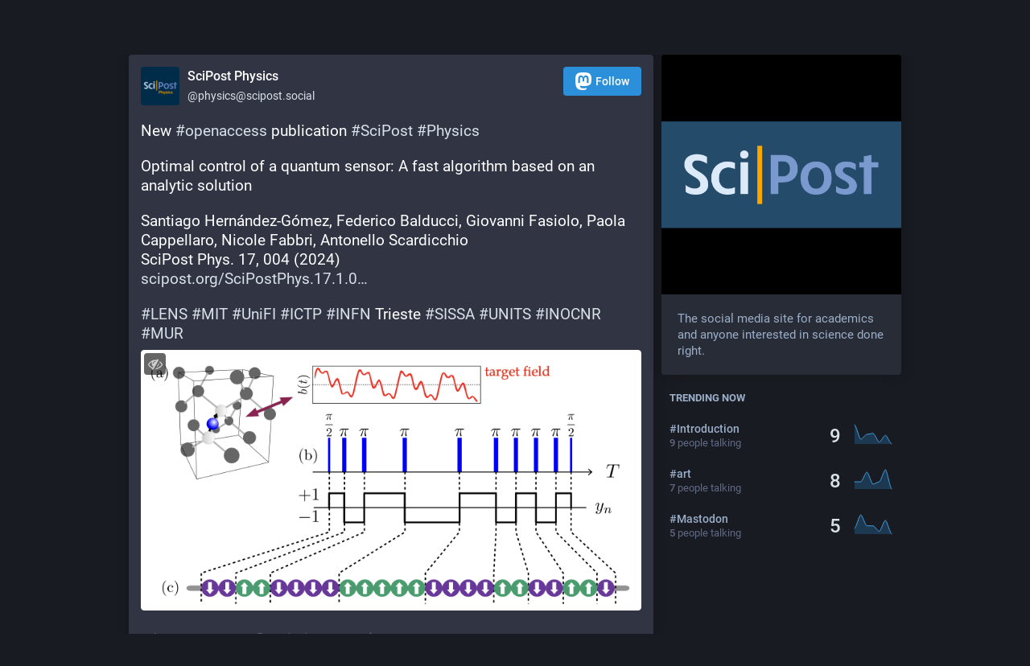

--- FILE ---
content_type: text/html; charset=utf-8
request_url: https://scipost.social/@physics/112728690975102450
body_size: 10270
content:
<!DOCTYPE html>
<html lang='en'>
<head>
<meta charset='utf-8'>
<meta content='width=device-width, initial-scale=1' name='viewport'>
<link href='/favicon.ico' rel='icon' type='image/x-icon'>
<link href='/apple-touch-icon.png' rel='apple-touch-icon' sizes='180x180'>
<link color='#2B90D9' href='/mask-icon.svg' rel='mask-icon'>
<link href='/manifest.json' rel='manifest'>
<meta content='/browserconfig.xml' name='msapplication-config'>
<meta content='#282c37' name='theme-color'>
<meta content='yes' name='apple-mobile-web-app-capable'>
<title>SciPost Physics: &quot;New #openaccess publication #SciPost #Physics

Op…&quot; - SciPost social</title>
<link rel="stylesheet" media="all" crossorigin="anonymous" href="/packs/css/common-fccd12a2.css" integrity="sha256-ROU6fKtt5XgIV1d0DWfD6EpjeER2/IprrCkoC5O9yWo=" />
<link rel="stylesheet" media="all" crossorigin="anonymous" href="/packs/css/default-92a42e5e.chunk.css" integrity="sha256-j8bm9IdsY466+cYdDp7H5lXV3byfc5qW8iXz/FifaU8=" />
<script src="/packs/js/common-d3e1b8a6e9139a7472bf.js" crossorigin="anonymous" integrity="sha256-+OCJa4H3MaK+g9TnrHA6FRI2UpdboNRAcx7qgrrgLO8="></script>
<script src="/packs/js/locale_en-0bf02491fce4f122e081.chunk.js" crossorigin="anonymous" integrity="sha256-sMrJ1YRNzKC7x3MaxB3uhnIQFGl+2IoaJcs81EKjDmU="></script>
<meta name="csrf-param" content="authenticity_token" />
<meta name="csrf-token" content="mAvwZvu68ha4r4uDzqCLGScF2U7aLwDsW6SQJ0J3t_RzHlLarJMbB3NYWx96ijb8Vf3_teAQU21hjZ3ShNF9KA" />
<meta content='BlV2jeqaFb/HxI4XEg+eYA==' name='style-nonce'>
<link rel="stylesheet" media="all" href="/inert.css" id="inert-style" />
<link href='https://scipost.social/api/oembed?format=json&amp;url=https%3A%2F%2Fscipost.social%2F%40physics%2F112728690975102450' rel='alternate' type='application/json+oembed'>
<link href='https://scipost.social/users/physics/statuses/112728690975102450' rel='alternate' type='application/activity+json'>
<meta content="SciPost social" property="og:site_name" />
<meta content="article" property="og:type" />
<meta content="SciPost Physics (@physics@scipost.social)" property="og:title" />
<meta content="https://scipost.social/@physics/112728690975102450" property="og:url" />
<meta content="2024-07-04T14:28:36Z" property="og:published_time" />
<meta content='Attached: 1 image

New #openaccess publication #SciPost #Physics

Optimal control of a quantum sensor: A fast algorithm based on an analytic solution

Santiago Hernández-Gómez, Federico Balducci, Giovanni Fasiolo, Paola Cappellaro, Nicole Fabbri, Antonello Scardicchio
SciPost Phys. 17, 004 (2024)
https://scipost.org/SciPostPhys.17.1.004

#LENS #MIT #UniFI #ICTP #INFN Trieste #SISSA #UNITS #INOCNR
#MUR' name='description'>
<meta content="Attached: 1 image

New #openaccess publication #SciPost #Physics

Optimal control of a quantum sensor: A fast algorithm based on an analytic solution

Santiago Hernández-Gómez, Federico Balducci, Giovanni Fasiolo, Paola Cappellaro, Nicole Fabbri, Antonello Scardicchio
SciPost Phys. 17, 004 (2024)
https://scipost.org/SciPostPhys.17.1.004

#LENS #MIT #UniFI #ICTP #INFN Trieste #SISSA #UNITS #INOCNR
#MUR" property="og:description" />

<meta content="https://scipost.social/system/media_attachments/files/112/728/675/324/392/287/original/533170430fa97b77.png" property="og:image" />
<meta content="image/png" property="og:image:type" />
<meta content="1578" property="og:image:width" />
<meta content="822" property="og:image:height" />
<meta content="summary_large_image" property="twitter:card" />

<script id="initial-state" type="application/json">{"meta":{"streaming_api_base_url":"wss://scipost.social","access_token":null,"locale":"en","domain":"scipost.social","title":"SciPost social","admin":null,"search_enabled":false,"repository":"mastodon/mastodon","source_url":"https://github.com/mastodon/mastodon","version":"3.5.10","invites_enabled":false,"limited_federation_mode":false,"mascot":"/system/site_uploads/files/000/000/003/original/Logo-SciPost-1.png","profile_directory":true,"trends":true,"auto_play_gif":false,"display_media":"default","reduce_motion":false,"use_blurhash":true,"crop_images":true},"compose":{"text":""},"accounts":{},"media_attachments":{"accept_content_types":[".jpg",".jpeg",".png",".gif",".webm",".mp4",".m4v",".mov",".ogg",".oga",".mp3",".wav",".flac",".opus",".aac",".m4a",".3gp",".wma","image/jpeg","image/png","image/gif","video/webm","video/mp4","video/quicktime","video/ogg","audio/wave","audio/wav","audio/x-wav","audio/x-pn-wave","audio/ogg","audio/vorbis","audio/mpeg","audio/mp3","audio/webm","audio/flac","audio/aac","audio/m4a","audio/x-m4a","audio/mp4","audio/3gpp","video/x-ms-asf"]},"settings":{"known_fediverse":true},"languages":[["aa","Afar","Afaraf"],["ab","Abkhaz","аҧсуа бызшәа"],["ae","Avestan","avesta"],["af","Afrikaans","Afrikaans"],["ak","Akan","Akan"],["am","Amharic","አማርኛ"],["an","Aragonese","aragonés"],["ar","Arabic","اللغة العربية"],["as","Assamese","অসমীয়া"],["av","Avaric","авар мацӀ"],["ay","Aymara","aymar aru"],["az","Azerbaijani","azərbaycan dili"],["ba","Bashkir","башҡорт теле"],["be","Belarusian","беларуская мова"],["bg","Bulgarian","български език"],["bh","Bihari","भोजपुरी"],["bi","Bislama","Bislama"],["bm","Bambara","bamanankan"],["bn","Bengali","বাংলা"],["bo","Tibetan","བོད་ཡིག"],["br","Breton","brezhoneg"],["bs","Bosnian","bosanski jezik"],["ca","Catalan","Català"],["ce","Chechen","нохчийн мотт"],["ch","Chamorro","Chamoru"],["co","Corsican","corsu"],["cr","Cree","ᓀᐦᐃᔭᐍᐏᐣ"],["cs","Czech","čeština"],["cu","Old Church Slavonic","ѩзыкъ словѣньскъ"],["cv","Chuvash","чӑваш чӗлхи"],["cy","Welsh","Cymraeg"],["da","Danish","dansk"],["de","German","Deutsch"],["dv","Divehi","Dhivehi"],["dz","Dzongkha","རྫོང་ཁ"],["ee","Ewe","Eʋegbe"],["el","Greek","Ελληνικά"],["en","English","English"],["eo","Esperanto","Esperanto"],["es","Spanish","Español"],["et","Estonian","eesti"],["eu","Basque","euskara"],["fa","Persian","فارسی"],["ff","Fula","Fulfulde"],["fi","Finnish","suomi"],["fj","Fijian","Vakaviti"],["fo","Faroese","føroyskt"],["fr","French","Français"],["fy","Western Frisian","Frysk"],["ga","Irish","Gaeilge"],["gd","Scottish Gaelic","Gàidhlig"],["gl","Galician","galego"],["gu","Gujarati","ગુજરાતી"],["gv","Manx","Gaelg"],["ha","Hausa","هَوُسَ"],["he","Hebrew","עברית"],["hi","Hindi","हिन्दी"],["ho","Hiri Motu","Hiri Motu"],["hr","Croatian","Hrvatski"],["ht","Haitian","Kreyòl ayisyen"],["hu","Hungarian","magyar"],["hy","Armenian","Հայերեն"],["hz","Herero","Otjiherero"],["ia","Interlingua","Interlingua"],["id","Indonesian","Bahasa Indonesia"],["ie","Interlingue","Interlingue"],["ig","Igbo","Asụsụ Igbo"],["ii","Nuosu","ꆈꌠ꒿ Nuosuhxop"],["ik","Inupiaq","Iñupiaq"],["io","Ido","Ido"],["is","Icelandic","Íslenska"],["it","Italian","Italiano"],["iu","Inuktitut","ᐃᓄᒃᑎᑐᑦ"],["ja","Japanese","日本語"],["jv","Javanese","basa Jawa"],["ka","Georgian","ქართული"],["kg","Kongo","Kikongo"],["ki","Kikuyu","Gĩkũyũ"],["kj","Kwanyama","Kuanyama"],["kk","Kazakh","қазақ тілі"],["kl","Kalaallisut","kalaallisut"],["km","Khmer","ខេមរភាសា"],["kn","Kannada","ಕನ್ನಡ"],["ko","Korean","한국어"],["kr","Kanuri","Kanuri"],["ks","Kashmiri","कश्मीरी"],["ku","Kurmanji (Kurdish)","Kurmancî"],["kv","Komi","коми кыв"],["kw","Cornish","Kernewek"],["ky","Kyrgyz","Кыргызча"],["la","Latin","latine"],["lb","Luxembourgish","Lëtzebuergesch"],["lg","Ganda","Luganda"],["li","Limburgish","Limburgs"],["ln","Lingala","Lingála"],["lo","Lao","ພາສາ"],["lt","Lithuanian","lietuvių kalba"],["lu","Luba-Katanga","Tshiluba"],["lv","Latvian","latviešu valoda"],["mg","Malagasy","fiteny malagasy"],["mh","Marshallese","Kajin M̧ajeļ"],["mi","Māori","te reo Māori"],["mk","Macedonian","македонски јазик"],["ml","Malayalam","മലയാളം"],["mn","Mongolian","Монгол хэл"],["mr","Marathi","मराठी"],["ms","Malay","Bahasa Melayu"],["mt","Maltese","Malti"],["my","Burmese","ဗမာစာ"],["na","Nauru","Ekakairũ Naoero"],["nb","Norwegian Bokmål","Norsk bokmål"],["nd","Northern Ndebele","isiNdebele"],["ne","Nepali","नेपाली"],["ng","Ndonga","Owambo"],["nl","Dutch","Nederlands"],["nn","Norwegian Nynorsk","Norsk Nynorsk"],["no","Norwegian","Norsk"],["nr","Southern Ndebele","isiNdebele"],["nv","Navajo","Diné bizaad"],["ny","Chichewa","chiCheŵa"],["oc","Occitan","occitan"],["oj","Ojibwe","ᐊᓂᔑᓈᐯᒧᐎᓐ"],["om","Oromo","Afaan Oromoo"],["or","Oriya","ଓଡ଼ିଆ"],["os","Ossetian","ирон æвзаг"],["pa","Panjabi","ਪੰਜਾਬੀ"],["pi","Pāli","पाऴि"],["pl","Polish","Polski"],["ps","Pashto","پښتو"],["pt","Portuguese","Português"],["qu","Quechua","Runa Simi"],["rm","Romansh","rumantsch grischun"],["rn","Kirundi","Ikirundi"],["ro","Romanian","Română"],["ru","Russian","Русский"],["rw","Kinyarwanda","Ikinyarwanda"],["sa","Sanskrit","संस्कृतम्"],["sc","Sardinian","sardu"],["sd","Sindhi","सिन्धी"],["se","Northern Sami","Davvisámegiella"],["sg","Sango","yângâ tî sängö"],["si","Sinhala","සිංහල"],["sk","Slovak","slovenčina"],["sl","Slovenian","slovenščina"],["sn","Shona","chiShona"],["so","Somali","Soomaaliga"],["sq","Albanian","Shqip"],["sr","Serbian","српски језик"],["ss","Swati","SiSwati"],["st","Southern Sotho","Sesotho"],["su","Sundanese","Basa Sunda"],["sv","Swedish","Svenska"],["sw","Swahili","Kiswahili"],["ta","Tamil","தமிழ்"],["te","Telugu","తెలుగు"],["tg","Tajik","тоҷикӣ"],["th","Thai","ไทย"],["ti","Tigrinya","ትግርኛ"],["tk","Turkmen","Türkmen"],["tl","Tagalog","Wikang Tagalog"],["tn","Tswana","Setswana"],["to","Tonga","faka Tonga"],["tr","Turkish","Türkçe"],["ts","Tsonga","Xitsonga"],["tt","Tatar","татар теле"],["tw","Twi","Twi"],["ty","Tahitian","Reo Tahiti"],["ug","Uyghur","ئۇيغۇرچە‎"],["uk","Ukrainian","Українська"],["ur","Urdu","اردو"],["uz","Uzbek","Ўзбек"],["ve","Venda","Tshivenḓa"],["vi","Vietnamese","Tiếng Việt"],["vo","Volapük","Volapük"],["wa","Walloon","walon"],["wo","Wolof","Wollof"],["xh","Xhosa","isiXhosa"],["yi","Yiddish","ייִדיש"],["yo","Yoruba","Yorùbá"],["za","Zhuang","Saɯ cueŋƅ"],["zh","Chinese","中文"],["zu","Zulu","isiZulu"],["ast","Asturian","Asturianu"],["ckb","Sorani (Kurdish)","سۆرانی"],["kab","Kabyle","Taqbaylit"],["kmr","Kurmanji (Kurdish)","Kurmancî"],["zgh","Standard Moroccan Tamazight","ⵜⴰⵎⴰⵣⵉⵖⵜ"]],"push_subscription":null}</script>
<script src="/packs/js/public-51380df373245b333fc9.chunk.js" crossorigin="anonymous" integrity="sha256-7csuSPvH5QlRnlu1J0tc6gmbo+JuLxciYLr3bQG80s0="></script>

</head>
<body class='with-modals theme-default no-reduce-motion'>
<div class='public-layout'>
<div class='container'>
<nav class='header'>
<div class='nav-left'>
<a class="brand" href="https://scipost.social/"><svg viewBox="0 0 713.35878 175.8678"><use xlink:href="#mastodon-svg-logo-full" /></svg>
</a><a class="nav-link optional" href="/explore">Profile directory</a>
<a class="nav-link optional" href="/about/more">About</a>
<a class="nav-link optional" href="https://joinmastodon.org/apps">Mobile apps</a>
</div>
<div class='nav-center'></div>
<div class='nav-right'>
<a class="webapp-btn nav-link nav-button" href="/auth/sign_in">Log in</a>
<a class="webapp-btn nav-link nav-button" href="/auth/sign_up">Sign up</a>
</div>
</nav>
</div>
<div class='container'><div class='grid'>
<div class='column-0'>
<div class='activity-stream h-entry'>
<div class='entry entry-center'>
<div class='detailed-status detailed-status--flex detailed-status-public'>
<div class='p-author h-card'>
<a class="detailed-status__display-name u-url" rel="noopener" href="https://scipost.social/@physics"><div class='detailed-status__display-avatar'>
<img alt="" class="account__avatar u-photo" src="/system/accounts/avatars/108/220/324/943/573/397/original/2b97c9c417f46f7b.jpg" />
</div>
<span class='display-name'>
<bdi>
<strong class='display-name__html p-name emojify'>SciPost Physics</strong>
</bdi>
<span class='display-name__account'>
@physics@scipost.social

</span>
</span>
</a></div>
<a class="button logo-button modal-button" target="_new" href="/users/physics/remote_follow"><svg viewBox="0 0 216.4144 232.00976"><use xlink:href="#mastodon-svg-logo" /></svg>Follow</a>
<div class='status__content emojify'><div class='e-content'>
<p>New <a href="https://scipost.social/tags/openaccess" class="mention hashtag" rel="tag">#<span>openaccess</span></a> publication <a href="https://scipost.social/tags/SciPost" class="mention hashtag" rel="tag">#<span>SciPost</span></a> <a href="https://scipost.social/tags/Physics" class="mention hashtag" rel="tag">#<span>Physics</span></a></p><p>Optimal control of a quantum sensor: A fast algorithm based on an analytic solution</p><p>Santiago Hernández-Gómez, Federico Balducci, Giovanni Fasiolo, Paola Cappellaro, Nicole Fabbri, Antonello Scardicchio<br />SciPost Phys. 17, 004 (2024)<br /><a href="https://scipost.org/SciPostPhys.17.1.004" target="_blank" rel="nofollow noopener noreferrer"><span class="invisible">https://</span><span class="ellipsis">scipost.org/SciPostPhys.17.1.0</span><span class="invisible">04</span></a></p><p><a href="https://scipost.social/tags/LENS" class="mention hashtag" rel="tag">#<span>LENS</span></a> <a href="https://scipost.social/tags/MIT" class="mention hashtag" rel="tag">#<span>MIT</span></a> <a href="https://scipost.social/tags/UniFI" class="mention hashtag" rel="tag">#<span>UniFI</span></a> <a href="https://scipost.social/tags/ICTP" class="mention hashtag" rel="tag">#<span>ICTP</span></a> <a href="https://scipost.social/tags/INFN" class="mention hashtag" rel="tag">#<span>INFN</span></a> Trieste <a href="https://scipost.social/tags/SISSA" class="mention hashtag" rel="tag">#<span>SISSA</span></a> <a href="https://scipost.social/tags/UNITS" class="mention hashtag" rel="tag">#<span>UNITS</span></a> <a href="https://scipost.social/tags/INOCNR" class="mention hashtag" rel="tag">#<span>INOCNR</span></a><br /><a href="https://scipost.social/tags/MUR" class="mention hashtag" rel="tag">#<span>MUR</span></a></p>
</div></div>
<div data-component="MediaGallery" data-props="{&quot;sensitive&quot;:false,&quot;autoplay&quot;:null,&quot;media&quot;:[{&quot;id&quot;:&quot;112728675324392287&quot;,&quot;type&quot;:&quot;image&quot;,&quot;url&quot;:&quot;https://scipost.social/system/media_attachments/files/112/728/675/324/392/287/original/533170430fa97b77.png&quot;,&quot;preview_url&quot;:&quot;https://scipost.social/system/media_attachments/files/112/728/675/324/392/287/small/533170430fa97b77.png&quot;,&quot;remote_url&quot;:null,&quot;preview_remote_url&quot;:null,&quot;text_url&quot;:null,&quot;meta&quot;:{&quot;original&quot;:{&quot;width&quot;:1578,&quot;height&quot;:822,&quot;size&quot;:&quot;1578x822&quot;,&quot;aspect&quot;:1.9197080291970803},&quot;small&quot;:{&quot;width&quot;:554,&quot;height&quot;:289,&quot;size&quot;:&quot;554x289&quot;,&quot;aspect&quot;:1.9169550173010381}},&quot;description&quot;:null,&quot;blurhash&quot;:&quot;U9S6MfbD-;oM^lD%I.RjI9M|R.t6~Vt8o#WA&quot;}],&quot;height&quot;:380,&quot;standalone&quot;:true}"><div class='attachment-list'>
<div class='attachment-list__icon'>
<i class="fa fa-link"></i>
</div>
<ul class='attachment-list__list'>
<li>
<a href="/system/media_attachments/files/112/728/675/324/392/287/original/533170430fa97b77.png">533170430fa97b77.png</a>
</li>
</ul>
</div>
</div>
<div class='detailed-status__meta'>
<data class='dt-published' value='2024-07-04T14:28:36+00:00'></data>
<a class="detailed-status__datetime u-url u-uid" rel="noopener noreferrer" href="https://scipost.social/@physics/112728690975102450"><time class='formatted' datetime='2024-07-04T14:28:36Z' title='Jul 04, 2024, 14:28'>Jul 04, 2024, 14:28</time>
</a>·
<span class='detailed-status__visibility-icon'>
<i title="Public" class="fa fa-globe"></i>
</span>
·
<strong class='detailed-status__application'>Web</strong>
·
<a class="modal-button detailed-status__link" href="/interact/112728690975102450?type=reply"><i class="fa fa-reply"></i>
<span class='detailed-status__reblogs'>0</span> 
</a>·
<a class="modal-button detailed-status__link" href="/interact/112728690975102450?type=reblog"><i class="fa fa-retweet"></i><span class='detailed-status__reblogs'>0</span> 
</a>·
<a class="modal-button detailed-status__link" href="/interact/112728690975102450?type=favourite"><i class="fa fa-star"></i><span class='detailed-status__favorites'>1</span> 
</a></div>
</div>

</div>
<div class='entry entry-center'>
<a class="load-more load-gap" href="/auth/sign_in"><i class="fa fa-comments"></i>
Sign in to participate in the conversation
</a></div>

</div>
</div>
<div class='column-1'>
<div class='hero-widget'>
<div class='hero-widget__img'>
<img alt="SciPost social" src="/system/site_uploads/files/000/000/002/original/Logo-SciPost-1.png" />
</div>
<div class='hero-widget__text'>
<p>The social media site for academics and anyone interested in science done right.</p>
</div>
</div>
<div class='endorsements-widget trends-widget'>
<h4 class='emojify'>Trending now</h4>
<div data-component="Hashtag" data-props="{&quot;hashtag&quot;:{&quot;name&quot;:&quot;Introduction&quot;,&quot;url&quot;:&quot;https://scipost.social/tags/Introduction&quot;,&quot;history&quot;:[{&quot;day&quot;:&quot;1769817600&quot;,&quot;accounts&quot;:&quot;0&quot;,&quot;uses&quot;:&quot;0&quot;},{&quot;day&quot;:&quot;1769731200&quot;,&quot;accounts&quot;:&quot;9&quot;,&quot;uses&quot;:&quot;9&quot;},{&quot;day&quot;:&quot;1769644800&quot;,&quot;accounts&quot;:&quot;2&quot;,&quot;uses&quot;:&quot;2&quot;},{&quot;day&quot;:&quot;1769558400&quot;,&quot;accounts&quot;:&quot;9&quot;,&quot;uses&quot;:&quot;11&quot;},{&quot;day&quot;:&quot;1769472000&quot;,&quot;accounts&quot;:&quot;10&quot;,&quot;uses&quot;:&quot;10&quot;},{&quot;day&quot;:&quot;1769385600&quot;,&quot;accounts&quot;:&quot;5&quot;,&quot;uses&quot;:&quot;5&quot;},{&quot;day&quot;:&quot;1769299200&quot;,&quot;accounts&quot;:&quot;18&quot;,&quot;uses&quot;:&quot;20&quot;}]}}"></div>
<div data-component="Hashtag" data-props="{&quot;hashtag&quot;:{&quot;name&quot;:&quot;art&quot;,&quot;url&quot;:&quot;https://scipost.social/tags/art&quot;,&quot;history&quot;:[{&quot;day&quot;:&quot;1769817600&quot;,&quot;accounts&quot;:&quot;0&quot;,&quot;uses&quot;:&quot;0&quot;},{&quot;day&quot;:&quot;1769731200&quot;,&quot;accounts&quot;:&quot;7&quot;,&quot;uses&quot;:&quot;8&quot;},{&quot;day&quot;:&quot;1769644800&quot;,&quot;accounts&quot;:&quot;3&quot;,&quot;uses&quot;:&quot;3&quot;},{&quot;day&quot;:&quot;1769558400&quot;,&quot;accounts&quot;:&quot;2&quot;,&quot;uses&quot;:&quot;2&quot;},{&quot;day&quot;:&quot;1769472000&quot;,&quot;accounts&quot;:&quot;7&quot;,&quot;uses&quot;:&quot;7&quot;},{&quot;day&quot;:&quot;1769385600&quot;,&quot;accounts&quot;:&quot;3&quot;,&quot;uses&quot;:&quot;3&quot;},{&quot;day&quot;:&quot;1769299200&quot;,&quot;accounts&quot;:&quot;3&quot;,&quot;uses&quot;:&quot;3&quot;}]}}"></div>
<div data-component="Hashtag" data-props="{&quot;hashtag&quot;:{&quot;name&quot;:&quot;Mastodon&quot;,&quot;url&quot;:&quot;https://scipost.social/tags/Mastodon&quot;,&quot;history&quot;:[{&quot;day&quot;:&quot;1769817600&quot;,&quot;accounts&quot;:&quot;0&quot;,&quot;uses&quot;:&quot;0&quot;},{&quot;day&quot;:&quot;1769731200&quot;,&quot;accounts&quot;:&quot;5&quot;,&quot;uses&quot;:&quot;5&quot;},{&quot;day&quot;:&quot;1769644800&quot;,&quot;accounts&quot;:&quot;1&quot;,&quot;uses&quot;:&quot;1&quot;},{&quot;day&quot;:&quot;1769558400&quot;,&quot;accounts&quot;:&quot;3&quot;,&quot;uses&quot;:&quot;3&quot;},{&quot;day&quot;:&quot;1769472000&quot;,&quot;accounts&quot;:&quot;3&quot;,&quot;uses&quot;:&quot;3&quot;},{&quot;day&quot;:&quot;1769385600&quot;,&quot;accounts&quot;:&quot;7&quot;,&quot;uses&quot;:&quot;7&quot;},{&quot;day&quot;:&quot;1769299200&quot;,&quot;accounts&quot;:&quot;2&quot;,&quot;uses&quot;:&quot;2&quot;}]}}"></div>
</div>

</div>
</div>
</div>
<div class='container'>
<div class='footer'>
<div class='grid'>
<div class='column-0'>
<h4>Resources</h4>
<ul>
<li><a href="/terms">Terms of service</a></li>
<li><a href="/terms">Privacy policy</a></li>
</ul>
</div>
<div class='column-1'>
<h4>Developers</h4>
<ul>
<li><a href="https://docs.joinmastodon.org/">Documentation</a></li>
<li><a href="https://docs.joinmastodon.org/client/intro/">API</a></li>
</ul>
</div>
<div class='column-2'>
<h4><a href="https://joinmastodon.org/">What is Mastodon?</a></h4>
<a class="brand" href="https://scipost.social/"><svg viewBox="0 0 216.4144 232.00976"><use xlink:href="#mastodon-svg-logo" /></svg></a>
</div>
<div class='column-3'>
<h4>scipost.social</h4>
<ul>
<li><a href="/about/more">About</a></li>
<li>v3.5.10</li>
</ul>
</div>
<div class='column-4'>
<h4>More…</h4>
<ul>
<li><a href="https://github.com/mastodon/mastodon">Source code</a></li>
<li><a href="https://joinmastodon.org/apps">Mobile apps</a></li>
</ul>
</div>
</div>
<div class='legal-xs'>
<a href="https://github.com/mastodon/mastodon">v3.5.10</a>
·
<a href="/terms">Privacy policy</a>
</div>
</div>
</div>
</div>

<div class='logo-resources'>
<svg xmlns="http://www.w3.org/2000/svg"><symbol id="mastodon-svg-logo" viewBox="0 0 216.4144 232.00976"><path d="M107.86523 0C78.203984.2425 49.672422 3.4535937 33.044922 11.089844c0 0-32.97656262 14.752031-32.97656262 65.082031 0 11.525-.224375 25.306175.140625 39.919925 1.19750002 49.22 9.02375002 97.72843 54.53124962 109.77343 20.9825 5.55375 38.99711 6.71547 53.505856 5.91797 26.31125-1.45875 41.08203-9.38867 41.08203-9.38867l-.86914-19.08984s-18.80171 5.92758-39.91796 5.20508c-20.921254-.7175-43.006879-2.25516-46.390629-27.94141-.3125-2.25625-.46875-4.66938-.46875-7.20313 0 0 20.536953 5.0204 46.564449 6.21289 15.915.73001 30.8393-.93343 45.99805-2.74218 29.07-3.47125 54.38125-21.3818 57.5625-37.74805 5.0125-25.78125 4.59961-62.916015 4.59961-62.916015 0-50.33-32.97461-65.082031-32.97461-65.082031C166.80539 3.4535938 138.255.2425 108.59375 0h-.72852zM74.296875 39.326172c12.355 0 21.710234 4.749297 27.896485 14.248047l6.01367 10.080078 6.01563-10.080078c6.185-9.49875 15.54023-14.248047 27.89648-14.248047 10.6775 0 19.28156 3.753672 25.85156 11.076172 6.36875 7.3225 9.53907 17.218828 9.53907 29.673828v60.941408h-24.14454V81.869141c0-12.46875-5.24453-18.798829-15.73828-18.798829-11.6025 0-17.41797 7.508516-17.41797 22.353516v32.375002H96.207031V85.423828c0-14.845-5.815468-22.353515-17.417969-22.353516-10.49375 0-15.740234 6.330079-15.740234 18.798829v59.148439H38.904297V80.076172c0-12.455 3.171016-22.351328 9.541015-29.673828 6.568751-7.3225 15.172813-11.076172 25.851563-11.076172z" /></symbol></svg>

<svg xmlns="http://www.w3.org/2000/svg"><symbol id="mastodon-svg-logo-full" viewBox="0 0 713.35878 175.8678"><path d="M160.55476 105.43125c-2.4125 12.40625-21.5975 25.9825-43.63375 28.61375-11.49125 1.3725-22.80375 2.63125-34.8675 2.07875-19.73-.90375-35.2975-4.71-35.2975-4.71 0 1.92125.11875 3.75.355 5.46 2.565 19.47 19.3075 20.6375 35.16625 21.18125 16.00625.5475 30.2575-3.9475 30.2575-3.9475l.65875 14.4725s-11.19625 6.01125-31.14 7.11625c-10.99875.605-24.65375-.27625-40.56-4.485C6.99851 162.08 1.06601 125.31.15851 88-.11899 76.9225.05226 66.47625.05226 57.74125c0-38.1525 24.99625-49.335 24.99625-49.335C37.65226 2.6175 59.27976.18375 81.76351 0h.5525c22.48375.18375 44.125 2.6175 56.72875 8.40625 0 0 24.99625 11.1825 24.99625 49.335 0 0 .3125 28.1475-3.48625 47.69" fill="#3088d4"/><path d="M34.65751 48.494c0-5.55375 4.5025-10.055 10.055-10.055 5.55375 0 10.055 4.50125 10.055 10.055 0 5.5525-4.50125 10.055-10.055 10.055-5.5525 0-10.055-4.5025-10.055-10.055M178.86476 60.69975v46.195h-18.30125v-44.8375c0-9.4525-3.9775-14.24875-11.9325-14.24875-8.79375 0-13.2025 5.69125-13.2025 16.94375V89.2935h-18.19375V64.75225c0-11.2525-4.40875-16.94375-13.2025-16.94375-7.955 0-11.9325 4.79625-11.9325 14.24875v44.8375H73.79851v-46.195c0-9.44125 2.40375-16.94375 7.2325-22.495 4.98-5.55 11.50125-8.395 19.595-8.395 9.36625 0 16.45875 3.59875 21.14625 10.79875l4.56 7.6425 4.55875-7.6425c4.68875-7.2 11.78-10.79875 21.1475-10.79875 8.09375 0 14.61375 2.845 19.59375 8.395 4.82875 5.55125 7.2325 13.05375 7.2325 22.495M241.91276 83.663625c3.77625-3.99 5.595-9.015 5.595-15.075 0-6.06-1.81875-11.085-5.595-14.9275-3.63625-3.99125-8.25375-5.91125-13.84875-5.91125-5.59625 0-10.2125 1.92-13.84875 5.91125-3.6375 3.8425-5.45625 8.8675-5.45625 14.9275 0 6.06 1.81875 11.085 5.45625 15.075 3.63625 3.8425 8.2525 5.76375 13.84875 5.76375 5.595 0 10.2125-1.92125 13.84875-5.76375m5.595-52.025h18.04625v73.9h-18.04625v-8.72125c-5.455 7.2425-13.01 10.79-22.80125 10.79-9.3725 0-17.34625-3.695-24.06125-11.23375-6.57375-7.5375-9.93125-16.84875-9.93125-27.785 0-10.78875 3.3575-20.10125 9.93125-27.63875 6.715-7.5375 14.68875-11.38 24.06125-11.38 9.79125 0 17.34625 3.5475 22.80125 10.78875v-8.72zM326.26951 67.258625c5.315 3.99 7.97375 9.60625 7.83375 16.7 0 7.53875-2.65875 13.45-8.11375 17.58875-5.45625 3.99125-12.03 6.06-20.00375 6.06-14.40875 0-24.20125-5.9125-29.3775-17.58875l15.66875-9.31c2.0975 6.35375 6.71375 9.60625 13.70875 9.60625 6.43375 0 9.6525-2.07 9.6525-6.35625 0-3.10375-4.1975-5.91125-12.73-8.1275-3.21875-.8875-5.87625-1.77375-7.97375-2.51375-2.9375-1.18125-5.455-2.5125-7.55375-4.1375-5.17625-3.99-7.83375-9.3125-7.83375-16.11 0-7.2425 2.5175-13.00625 7.55375-17.145 5.17625-4.28625 11.47-6.355 19.025-6.355 12.03 0 20.84375 5.1725 26.5775 15.66625l-15.38625 8.8675c-2.23875-5.02375-6.015-7.53625-11.19125-7.53625-5.45625 0-8.11375 2.06875-8.11375 6.05875 0 3.10375 4.19625 5.91125 12.73 8.12875 6.575 1.4775 11.75 3.695 15.5275 6.50375M383.626635 49.966125h-15.8075v30.7425c0 3.695 1.4 5.91125 4.0575 6.945 1.95875.74 5.875.8875 11.75.59125v17.29375c-12.16875 1.4775-20.9825.295-26.15875-3.69625-5.175-3.8425-7.69375-10.93625-7.69375-21.13375v-30.7425h-12.17v-18.3275h12.17v-14.9275l18.045-5.76375v20.69125h15.8075v18.3275zM441.124885 83.2205c3.6375-3.84375 5.455-8.72125 5.455-14.6325 0-5.91125-1.8175-10.78875-5.455-14.63125-3.6375-3.84375-8.11375-5.76375-13.57-5.76375-5.455 0-9.93125 1.92-13.56875 5.76375-3.4975 3.99-5.31625 8.8675-5.31625 14.63125 0 5.765 1.81875 10.6425 5.31625 14.6325 3.6375 3.8425 8.11375 5.76375 13.56875 5.76375 5.45625 0 9.9325-1.92125 13.57-5.76375m-39.86875 13.15375c-7.13375-7.5375-10.63125-16.70125-10.63125-27.78625 0-10.9375 3.4975-20.1 10.63125-27.6375 7.13375-7.5375 15.9475-11.38 26.29875-11.38 10.3525 0 19.165 3.8425 26.3 11.38 7.135 7.5375 10.77125 16.84875 10.77125 27.6375 0 10.9375-3.63625 20.24875-10.77125 27.78625-7.135 7.53875-15.8075 11.2325-26.3 11.2325-10.49125 0-19.165-3.69375-26.29875-11.2325M524.92126 83.663625c3.6375-3.99 5.455-9.015 5.455-15.075 0-6.06-1.8175-11.085-5.455-14.9275-3.63625-3.99125-8.25375-5.91125-13.84875-5.91125-5.59625 0-10.2125 1.92-13.98875 5.91125-3.63625 3.8425-5.45625 8.8675-5.45625 14.9275 0 6.06 1.82 11.085 5.45625 15.075 3.77625 3.8425 8.5325 5.76375 13.98875 5.76375 5.595 0 10.2125-1.92125 13.84875-5.76375m5.455-81.585h18.04625v103.46h-18.04625v-8.72125c-5.315 7.2425-12.87 10.79-22.66125 10.79-9.3725 0-17.485-3.695-24.2-11.23375-6.575-7.5375-9.9325-16.84875-9.9325-27.785 0-10.78875 3.3575-20.10125 9.9325-27.63875 6.715-7.5375 14.8275-11.38 24.2-11.38 9.79125 0 17.34625 3.5475 22.66125 10.78875v-38.28zM611.79626 83.2205c3.63625-3.84375 5.455-8.72125 5.455-14.6325 0-5.91125-1.81875-10.78875-5.455-14.63125-3.6375-3.84375-8.11375-5.76375-13.57-5.76375-5.455 0-9.9325 1.92-13.56875 5.76375-3.49875 3.99-5.31625 8.8675-5.31625 14.63125 0 5.765 1.8175 10.6425 5.31625 14.6325 3.63625 3.8425 8.11375 5.76375 13.56875 5.76375 5.45625 0 9.9325-1.92125 13.57-5.76375m-39.86875 13.15375c-7.135-7.5375-10.63125-16.70125-10.63125-27.78625 0-10.9375 3.49625-20.1 10.63125-27.6375 7.135-7.5375 15.9475-11.38 26.29875-11.38 10.3525 0 19.165 3.8425 26.3 11.38 7.135 7.5375 10.77125 16.84875 10.77125 27.6375 0 10.9375-3.63625 20.24875-10.77125 27.78625-7.135 7.53875-15.8075 11.2325-26.3 11.2325-10.49125 0-19.16375-3.69375-26.29875-11.2325M713.35876 60.163875v45.37375h-18.04625v-43.00875c0-4.8775-1.25875-8.5725-3.77625-11.38-2.37875-2.5125-5.73625-3.84375-10.0725-3.84375-10.2125 0-15.3875 6.06-15.3875 18.3275v39.905h-18.04625v-73.89875h18.04625v8.27625c4.33625-6.94625 11.19-10.345 20.84375-10.345 7.69375 0 13.98875 2.66 18.885 8.12875 5.035 5.46875 7.55375 12.85875 7.55375 22.465"/></symbol></svg>

</div>
</body>
</html>



--- FILE ---
content_type: application/javascript
request_url: https://scipost.social/packs/js/public-51380df373245b333fc9.chunk.js
body_size: 4383
content:
(window.webpackJsonp=window.webpackJsonp||[]).push([[139],{666:function(e,t,o){(function(o){var n,r,a;"undefined"!=typeof window&&window,r=[],void 0===(a="function"==typeof(n=function(){return function e(t,o){"use strict";var n=Object.create(e.prototype),r=0,a=0,i=0,s=0,l=[],c=!0,d=window.requestAnimationFrame||window.webkitRequestAnimationFrame||window.mozRequestAnimationFrame||window.msRequestAnimationFrame||window.oRequestAnimationFrame||function(e){return setTimeout(e,1e3/60)},u=null,m=!1;try{var p=Object.defineProperty({},"passive",{get:function(){m=!0}});window.addEventListener("testPassive",null,p),window.removeEventListener("testPassive",null,p)}catch(e){}var f=window.cancelAnimationFrame||window.mozCancelAnimationFrame||clearTimeout,w=window.transformProp||function(){var e=document.createElement("div");if(null===e.style.transform){var t=["Webkit","Moz","ms"];for(var o in t)if(void 0!==e.style[t[o]+"Transform"])return t[o]+"Transform"}return"transform"}();function g(){if(3===n.options.breakpoints.length&&Array.isArray(n.options.breakpoints)){var e,t=!0,o=!0;if(n.options.breakpoints.forEach((function(n){"number"!=typeof n&&(o=!1),null!==e&&n<e&&(t=!1),e=n})),t&&o)return}n.options.breakpoints=[576,768,1201],console.warn("Rellax: You must pass an array of 3 numbers in ascending order to the breakpoints option. Defaults reverted")}n.options={speed:-2,verticalSpeed:null,horizontalSpeed:null,breakpoints:[576,768,1201],center:!1,wrapper:null,relativeToWrapper:!1,round:!0,vertical:!0,horizontal:!1,verticalScrollAxis:"y",horizontalScrollAxis:"x",callback:function(){}},o&&Object.keys(o).forEach((function(e){n.options[e]=o[e]})),o&&o.breakpoints&&g(),t||(t=".rellax");var v="string"==typeof t?document.querySelectorAll(t):[t];if(v.length>0){if(n.elems=v,n.options.wrapper&&!n.options.wrapper.nodeType){var h=document.querySelector(n.options.wrapper);if(!h)return void console.warn("Rellax: The wrapper you're trying to use doesn't exist.");n.options.wrapper=h}var x,y=function(e){var t=n.options.breakpoints;return e<t[0]?"xs":e>=t[0]&&e<t[1]?"sm":e>=t[1]&&e<t[2]?"md":"lg"},b=function(){for(var e=0;e<n.elems.length;e++){var t=A(n.elems[e]);l.push(t)}},_=function e(){for(var t=0;t<l.length;t++)n.elems[t].style.cssText=l[t].style;l=[],a=window.innerHeight,s=window.innerWidth,x=y(s),S(),b(),z(),c&&(window.addEventListener("resize",e),c=!1,T())},A=function(e){var t,o=e.getAttribute("data-rellax-percentage"),r=e.getAttribute("data-rellax-speed"),i=e.getAttribute("data-rellax-xs-speed"),l=e.getAttribute("data-rellax-mobile-speed"),c=e.getAttribute("data-rellax-tablet-speed"),d=e.getAttribute("data-rellax-desktop-speed"),u=e.getAttribute("data-rellax-vertical-speed"),m=e.getAttribute("data-rellax-horizontal-speed"),p=e.getAttribute("data-rellax-vertical-scroll-axis"),f=e.getAttribute("data-rellax-horizontal-scroll-axis"),w=e.getAttribute("data-rellax-zindex")||0,g=e.getAttribute("data-rellax-min"),v=e.getAttribute("data-rellax-max"),h=e.getAttribute("data-rellax-min-x"),y=e.getAttribute("data-rellax-max-x"),b=e.getAttribute("data-rellax-min-y"),_=e.getAttribute("data-rellax-max-y"),A=!0;i||l||c||d?t={xs:i,sm:l,md:c,lg:d}:A=!1;var S=n.options.wrapper?n.options.wrapper.scrollTop:window.pageYOffset||document.documentElement.scrollTop||document.body.scrollTop;n.options.relativeToWrapper&&(S=(window.pageYOffset||document.documentElement.scrollTop||document.body.scrollTop)-n.options.wrapper.offsetTop);var L=n.options.vertical&&(o||n.options.center)?S:0,T=n.options.horizontal&&(o||n.options.center)?n.options.wrapper?n.options.wrapper.scrollLeft:window.pageXOffset||document.documentElement.scrollLeft||document.body.scrollLeft:0,z=L+e.getBoundingClientRect().top,k=e.clientHeight||e.offsetHeight||e.scrollHeight,O=T+e.getBoundingClientRect().left,q=e.clientWidth||e.offsetWidth||e.scrollWidth,C=o||(L-z+a)/(k+a),Y=o||(T-O+s)/(q+s);n.options.center&&(Y=.5,C=.5);var R=A&&null!==t[x]?Number(t[x]):r||n.options.speed,j=u||n.options.verticalSpeed,N=m||n.options.horizontalSpeed,X=p||n.options.verticalScrollAxis,H=f||n.options.horizontalScrollAxis,M=E(Y,C,R,j,N),D=e.style.cssText,F="",B=/transform\s*:/i.exec(D);if(B){var I=B.index,P=D.slice(I),W=P.indexOf(";");F=W?" "+P.slice(11,W).replace(/\s/g,""):" "+P.slice(11).replace(/\s/g,"")}return{baseX:M.x,baseY:M.y,top:z,left:O,height:k,width:q,speed:R,verticalSpeed:j,horizontalSpeed:N,verticalScrollAxis:X,horizontalScrollAxis:H,style:D,transform:F,zindex:w,min:g,max:v,minX:h,maxX:y,minY:b,maxY:_}},S=function(){var e=r,t=i;if(r=n.options.wrapper?n.options.wrapper.scrollTop:(document.documentElement||document.body.parentNode||document.body).scrollTop||window.pageYOffset,i=n.options.wrapper?n.options.wrapper.scrollLeft:(document.documentElement||document.body.parentNode||document.body).scrollLeft||window.pageXOffset,n.options.relativeToWrapper){var o=(document.documentElement||document.body.parentNode||document.body).scrollTop||window.pageYOffset;r=o-n.options.wrapper.offsetTop}return!(e==r||!n.options.vertical)||!(t==i||!n.options.horizontal)},E=function(e,t,o,r,a){var i={},s=(a||o)*(100*(1-e)),l=(r||o)*(100*(1-t));return i.x=n.options.round?Math.round(s):Math.round(100*s)/100,i.y=n.options.round?Math.round(l):Math.round(100*l)/100,i},L=function e(){window.removeEventListener("resize",e),window.removeEventListener("orientationchange",e),(n.options.wrapper?n.options.wrapper:window).removeEventListener("scroll",e),(n.options.wrapper?n.options.wrapper:document).removeEventListener("touchmove",e),u=d(T)},T=function e(){S()&&!1===c?(z(),u=d(e)):(u=null,window.addEventListener("resize",L),window.addEventListener("orientationchange",L),(n.options.wrapper?n.options.wrapper:window).addEventListener("scroll",L,!!m&&{passive:!0}),(n.options.wrapper?n.options.wrapper:document).addEventListener("touchmove",L,!!m&&{passive:!0}))},z=function(){for(var e,t=0;t<n.elems.length;t++){var o=l[t].verticalScrollAxis.toLowerCase(),c=l[t].horizontalScrollAxis.toLowerCase(),d=-1!=o.indexOf("x")?r:0,u=-1!=o.indexOf("y")?r:0,m=-1!=c.indexOf("x")?i:0,p=(u+(-1!=c.indexOf("y")?i:0)-l[t].top+a)/(l[t].height+a),f=(d+m-l[t].left+s)/(l[t].width+s),g=(e=E(f,p,l[t].speed,l[t].verticalSpeed,l[t].horizontalSpeed)).y-l[t].baseY,v=e.x-l[t].baseX;null!==l[t].min&&(n.options.vertical&&!n.options.horizontal&&(g=g<=l[t].min?l[t].min:g),n.options.horizontal&&!n.options.vertical&&(v=v<=l[t].min?l[t].min:v)),null!=l[t].minY&&(g=g<=l[t].minY?l[t].minY:g),null!=l[t].minX&&(v=v<=l[t].minX?l[t].minX:v),null!==l[t].max&&(n.options.vertical&&!n.options.horizontal&&(g=g>=l[t].max?l[t].max:g),n.options.horizontal&&!n.options.vertical&&(v=v>=l[t].max?l[t].max:v)),null!=l[t].maxY&&(g=g>=l[t].maxY?l[t].maxY:g),null!=l[t].maxX&&(v=v>=l[t].maxX?l[t].maxX:v);var h=l[t].zindex,x="translate3d("+(n.options.horizontal?v:"0")+"px,"+(n.options.vertical?g:"0")+"px,"+h+"px) "+l[t].transform;n.elems[t].style[w]=x}n.options.callback(e)};return n.destroy=function(){for(var e=0;e<n.elems.length;e++)n.elems[e].style.cssText=l[e].style;c||(window.removeEventListener("resize",_),c=!0),f(u),u=null},_(),n.refresh=_,n}console.warn("Rellax: The elements you're trying to select don't exist.")}})?n.apply(t,r):n)||(e.exports=a)}).call(this,o(122))},758:function(e,t,o){"use strict";o.r(t);var n=o(0),r=o(14),a=(o(99),o(77)),i=o.n(a),s=o(82),l=o(47),c=o(83);Object(c.a)(),window.addEventListener("message",(function(e){var t=e.data||{};window.parent&&"setHeight"===t.type&&Object(l.default)((function(){window.parent.postMessage({type:"setHeight",id:t.id,height:document.getElementsByTagName("html")[0].scrollHeight},"*")}))})),Object(s.a)().then((function(){var e=o(69).default,t=o(62).timeAgoString,a=o(54).delegate,s=o(49).default,c=(0,o(6).getLocale)().messages,d=(o(1),o(29)),u=o(666),m=o(197).createBrowserHistory,p=function(){var e=m(),t=document.querySelectorAll(".public-layout .detailed-status"),o=e.location;1!==t.length||o.state&&o.state.scrolledToDetailedStatus||(t[0].scrollIntoView(),e.replace(o.pathname,Object(r.a)({},o.state,{scrolledToDetailedStatus:!0})))},f=function(e){return function(t){var o=t.target;o.src=o.getAttribute(e)}};Object(l.default)((function(){var r=document.documentElement.lang,i=new Intl.DateTimeFormat(r,{year:"numeric",month:"long",day:"numeric",hour:"numeric",minute:"numeric"});[].forEach.call(document.querySelectorAll(".emojify"),(function(e){e.innerHTML=s(e.innerHTML)})),[].forEach.call(document.querySelectorAll("time.formatted"),(function(e){var t=new Date(e.getAttribute("datetime")),o=i.format(t);e.title=o,e.textContent=o})),[].forEach.call(document.querySelectorAll("time.time-ago"),(function(o){var n=new Date(o.getAttribute("datetime")),a=new Date;o.title=i.format(n),o.textContent=t({formatMessage:function(t,o){var n=t.id,a=t.defaultMessage;return new e(c[n]||a,r).format(o)},formatDate:function(e,t){return new Intl.DateTimeFormat(r,t).format(e)}},n,a,a.getFullYear(),o.getAttribute("datetime").includes("T"))}));var l=document.querySelectorAll("[data-component]");l.length>0?o.e(11).then(o.bind(null,1061)).then((function(e){var t=e.default;[].forEach.call(l,(function(e){[].forEach.call(e.children,(function(t){e.removeChild(t)}))}));var o=document.createElement("div");d.render(Object(n.a)(t,{locale:r,components:l}),o),document.body.appendChild(o),p()})).catch((function(e){console.error(e),p()})):p(),document.querySelectorAll(".parallax").length>0&&new u(".parallax",{speed:-1}),a(document,"#registration_user_password_confirmation,#registration_user_password","input",(function(){var t=document.getElementById("registration_user_password"),o=document.getElementById("registration_user_password_confirmation");o.value&&o.value.length>t.maxLength?o.setCustomValidity(new e(c["password_confirmation.exceeds_maxlength"]||"Password confirmation exceeds the maximum password length",r).format()):t.value&&t.value!==o.value?o.setCustomValidity(new e(c["password_confirmation.mismatching"]||"Password confirmation does not match",r).format()):o.setCustomValidity("")})),a(document,"#user_password,#user_password_confirmation","input",(function(){var t=document.getElementById("user_password"),o=document.getElementById("user_password_confirmation");o&&(o.value&&o.value.length>t.maxLength?o.setCustomValidity(new e(c["password_confirmation.exceeds_maxlength"]||"Password confirmation exceeds the maximum password length",r).format()):t.value&&t.value!==o.value?o.setCustomValidity(new e(c["password_confirmation.mismatching"]||"Password confirmation does not match",r).format()):o.setCustomValidity(""))})),a(document,".custom-emoji","mouseover",f("data-original")),a(document,".custom-emoji","mouseout",f("data-static")),a(document,".status__content__spoiler-link","click",(function(){var t=this.parentNode.parentNode;return"expanded"===t.dataset.spoiler?(t.dataset.spoiler="folded",this.textContent=new e(c["status.show_more"]||"Show more",r).format()):(t.dataset.spoiler="expanded",this.textContent=new e(c["status.show_less"]||"Show less",r).format()),!1})),[].forEach.call(document.querySelectorAll(".status__content__spoiler-link"),(function(t){var o="expanded"===t.parentNode.parentNode.dataset.spoiler?c["status.show_less"]||"Show less":c["status.show_more"]||"Show more";t.textContent=new e(o,r).format()}))})),a(document,".webapp-btn","click",(function(e){var t=e.target;return 0!==e.button||(window.location.href=t.href,!1)})),a(document,".modal-button","click",(function(e){var t;e.preventDefault(),t="A"!==e.target.nodeName?e.target.parentNode.href:e.target.href,window.open(t,"mastodon-intent","width=445,height=600,resizable=no,menubar=no,status=no,scrollbars=yes")})),a(document,"#account_display_name","input",(function(e){var t=e.target,o=document.querySelector(".card .display-name strong");o&&(t.value?o.innerHTML=s(i()(t.value)):o.textContent=t.dataset.default)})),a(document,"#account_avatar","change",(function(e){var t=e.target,o=document.querySelector(".card .avatar img"),n=(t.files||[])[0],r=n?URL.createObjectURL(n):o.dataset.originalSrc;o.src=r}));var w=function(e){return function(t){var o=t.target,n=o.getAttribute(e);"true"!==o.getAttribute("data-autoplay")&&o.src!==n&&(o.src=n)}};a(document,"img#profile_page_avatar","mouseover",w("data-original")),a(document,"img#profile_page_avatar","mouseout",w("data-static")),a(document,"#account_header","change",(function(e){var t=e.target,o=document.querySelector(".card .card__img img"),n=(t.files||[])[0],r=n?URL.createObjectURL(n):o.dataset.originalSrc;o.src=r})),a(document,"#account_locked","change",(function(e){var t=e.target,o=document.querySelector(".card .display-name i");o&&(t.checked?delete o.dataset.hidden:o.dataset.hidden="true")})),a(document,".input-copy input","click",(function(e){var t=e.target;t.focus(),t.select(),t.setSelectionRange(0,t.value.length)})),a(document,".input-copy button","click",(function(e){var t=e.target,o=t.parentNode.querySelector(".input-copy__wrapper input"),n=o.readonly;o.readonly=!1,o.focus(),o.select(),o.setSelectionRange(0,o.value.length);try{document.execCommand("copy")&&(o.blur(),t.parentNode.classList.add("copied"),setTimeout((function(){t.parentNode.classList.remove("copied")}),700))}catch(e){console.error(e)}o.readonly=n})),a(document,".sidebar__toggle__icon","click",(function(){document.querySelector(".sidebar ul").classList.toggle("visible")})),a(document,"#registration_new_user,#new_user","submit",(function(){["user_website","user_confirm_password","registration_user_website","registration_user_confirm_password"].forEach((function(e){var t=document.getElementById(e);t&&(t.value="")}))}))})).then((function(){return/KAIOS/.test(navigator.userAgent)?o.e(9).then(o.bind(null,1062)).then((function(e){e.register()})):Promise.resolve()})).catch((function(e){console.error(e)}))}},[[758,0]]]);
//# sourceMappingURL=public-51380df373245b333fc9.chunk.js.map

--- FILE ---
content_type: application/javascript
request_url: https://scipost.social/packs/js/containers/media_container-a4cace7022378e974ccc.chunk.js
body_size: 1046
content:
(window.webpackJsonp=window.webpackJsonp||[]).push([[11],{1061:function(e,t,a){"use strict";a.r(t),a.d(t,"default",(function(){return M}));var o=a(0),n=a(14),i=a(31),l=a(5),d=a(1),s=a.n(d),c=a(29),r=a.n(c),u=a(3),m=a(4),p=a(6),h=a(290),b=a(177),g=a(273),O=a(207),f=a(318),j=a(316),v=a(39),C=a(144),y=a(75),k=["media","card","poll","hashtag"],S=Object(p.getLocale)(),w=S.localeData,x=S.messages;Object(u.e)(w);var J={MediaGallery:b.default,Video:v.default,Card:C.a,Poll:g.a,Hashtag:O.a,Audio:y.default},M=function(e){function t(){for(var t,a=arguments.length,o=new Array(a),n=0;n<a;n++)o[n]=arguments[n];return(t=e.call.apply(e,[this].concat(o))||this).state={media:null,index:null,time:null,backgroundColor:null,options:null},t.handleOpenMedia=function(e,a){document.body.classList.add("with-modals--active"),document.documentElement.style.marginRight=Object(h.a)()+"px",t.setState({media:e,index:a})},t.handleOpenVideo=function(e){var a=t.props.components,o=JSON.parse(a[e.componentIndex].getAttribute("data-props")).media,n=Object(m.fromJS)(o);document.body.classList.add("with-modals--active"),document.documentElement.style.marginRight=Object(h.a)()+"px",t.setState({media:n,options:e})},t.handleCloseMedia=function(){document.body.classList.remove("with-modals--active"),document.documentElement.style.marginRight=0,t.setState({media:null,index:null,time:null,backgroundColor:null,options:null})},t.setBackgroundColor=function(e){t.setState({backgroundColor:e})},t}return Object(l.a)(t,e),t.prototype.render=function(){var e,t,a,l=this,c=this.props,p=c.locale,h=c.components;return Object(o.a)(u.d,{locale:p,messages:x},void 0,Object(o.a)(d.Fragment,{},void 0,[].map.call(h,(function(e,t){var a=e.getAttribute("data-component"),o=J[a],d=JSON.parse(e.getAttribute("data-props")),c=d.media,u=d.card,p=d.poll,h=d.hashtag,b=Object(i.a)(d,k);return Object.assign(b,Object(n.a)({},c?{media:Object(m.fromJS)(c)}:{},u?{card:Object(m.fromJS)(u)}:{},p?{poll:Object(m.fromJS)(p)}:{},h?{hashtag:Object(m.fromJS)(h)}:{},"Video"===a?{componentIndex:t,onOpenVideo:l.handleOpenVideo}:{onOpenMedia:l.handleOpenMedia})),r.a.createPortal(s.a.createElement(o,Object(n.a)({},b,{key:"media-"+t})),e)})),Object(o.a)(f.a,{backgroundColor:this.state.backgroundColor,onClose:this.handleCloseMedia},void 0,this.state.media&&Object(o.a)(j.a,{media:this.state.media,index:this.state.index||0,currentTime:null==(e=this.state.options)?void 0:e.startTime,autoPlay:null==(t=this.state.options)?void 0:t.autoPlay,volume:null==(a=this.state.options)?void 0:a.defaultVolume,onClose:this.handleCloseMedia,onChangeBackgroundColor:this.setBackgroundColor}))))},t}(d.PureComponent)}}]);
//# sourceMappingURL=media_container-a4cace7022378e974ccc.chunk.js.map

--- FILE ---
content_type: application/javascript
request_url: https://scipost.social/packs/js/locale_en-0bf02491fce4f122e081.chunk.js
body_size: 8481
content:
(window.webpackJsonp=window.webpackJsonp||[]).push([[62],{368:function(e){e.exports=JSON.parse('{"account.account_note_header":"Note","account.add_or_remove_from_list":"Add or Remove from lists","account.badges.bot":"Bot","account.badges.group":"Group","account.block":"Block @{name}","account.block_domain":"Block domain {domain}","account.blocked":"Blocked","account.browse_more_on_origin_server":"Browse more on the original profile","account.cancel_follow_request":"Cancel follow request","account.direct":"Direct message @{name}","account.disable_notifications":"Stop notifying me when @{name} posts","account.domain_blocked":"Domain blocked","account.edit_profile":"Edit profile","account.enable_notifications":"Notify me when @{name} posts","account.endorse":"Feature on profile","account.follow":"Follow","account.followers":"Followers","account.followers.empty":"No one follows this user yet.","account.followers_counter":"{count, plural, one {{counter} Follower} other {{counter} Followers}}","account.following":"Following","account.following_counter":"{count, plural, one {{counter} Following} other {{counter} Following}}","account.follows.empty":"This user doesn\'t follow anyone yet.","account.follows_you":"Follows you","account.hide_reblogs":"Hide boosts from @{name}","account.joined":"Joined {date}","account.link_verified_on":"Ownership of this link was checked on {date}","account.locked_info":"This account privacy status is set to locked. The owner manually reviews who can follow them.","account.media":"Media","account.mention":"Mention @{name}","account.moved_to":"{name} has moved to:","account.mute":"Mute @{name}","account.mute_notifications":"Mute notifications from @{name}","account.muted":"Muted","account.posts":"Posts","account.posts_with_replies":"Posts and replies","account.report":"Report @{name}","account.requested":"Awaiting approval. Click to cancel follow request","account.share":"Share @{name}\'s profile","account.show_reblogs":"Show boosts from @{name}","account.statuses_counter":"{count, plural, one {{counter} Post} other {{counter} Posts}}","account.unblock":"Unblock @{name}","account.unblock_domain":"Unblock domain {domain}","account.unblock_short":"Unblock","account.unendorse":"Don\'t feature on profile","account.unfollow":"Unfollow","account.unmute":"Unmute @{name}","account.unmute_notifications":"Unmute notifications from @{name}","account.unmute_short":"Unmute","account_note.placeholder":"Click to add note","admin.dashboard.daily_retention":"User retention rate by day after sign-up","admin.dashboard.monthly_retention":"User retention rate by month after sign-up","admin.dashboard.retention.average":"Average","admin.dashboard.retention.cohort":"Sign-up month","admin.dashboard.retention.cohort_size":"New users","alert.rate_limited.message":"Please retry after {retry_time, time, medium}.","alert.rate_limited.title":"Rate limited","alert.unexpected.message":"An unexpected error occurred.","alert.unexpected.title":"Oops!","announcement.announcement":"Announcement","attachments_list.unprocessed":"(unprocessed)","autosuggest_hashtag.per_week":"{count} per week","boost_modal.combo":"You can press {combo} to skip this next time","bundle_column_error.body":"Something went wrong while loading this component.","bundle_column_error.retry":"Try again","bundle_column_error.title":"Network error","bundle_modal_error.close":"Close","bundle_modal_error.message":"Something went wrong while loading this component.","bundle_modal_error.retry":"Try again","column.blocks":"Blocked users","column.bookmarks":"Bookmarks","column.community":"Local timeline","column.direct":"Direct messages","column.directory":"Browse profiles","column.domain_blocks":"Blocked domains","column.favourites":"Favourites","column.follow_requests":"Follow requests","column.home":"Home","column.lists":"Lists","column.mutes":"Muted users","column.notifications":"Notifications","column.pins":"Pinned posts","column.public":"Federated timeline","column_back_button.label":"Back","column_header.hide_settings":"Hide settings","column_header.moveLeft_settings":"Move column to the left","column_header.moveRight_settings":"Move column to the right","column_header.pin":"Pin","column_header.show_settings":"Show settings","column_header.unpin":"Unpin","column_subheading.settings":"Settings","community.column_settings.local_only":"Local only","community.column_settings.media_only":"Media Only","community.column_settings.remote_only":"Remote only","compose_form.direct_message_warning":"This post will only be sent to the mentioned users.","compose_form.direct_message_warning_learn_more":"Learn more","compose_form.hashtag_warning":"This post won\'t be listed under any hashtag as it is unlisted. Only public posts can be searched by hashtag.","compose_form.lock_disclaimer":"Your account is not {locked}. Anyone can follow you to view your follower-only posts.","compose_form.lock_disclaimer.lock":"locked","compose_form.placeholder":"What\'s on your mind?","compose_form.poll.add_option":"Add a choice","compose_form.poll.duration":"Poll duration","compose_form.poll.option_placeholder":"Choice {number}","compose_form.poll.remove_option":"Remove this choice","compose_form.poll.switch_to_multiple":"Change poll to allow multiple choices","compose_form.poll.switch_to_single":"Change poll to allow for a single choice","compose_form.publish":"Toot","compose_form.publish_loud":"{publish}!","compose_form.save_changes":"Save changes","compose_form.sensitive.hide":"{count, plural, one {Mark media as sensitive} other {Mark media as sensitive}}","compose_form.sensitive.marked":"{count, plural, one {Media is marked as sensitive} other {Media is marked as sensitive}}","compose_form.sensitive.unmarked":"{count, plural, one {Media is not marked as sensitive} other {Media is not marked as sensitive}}","compose_form.spoiler.marked":"Remove content warning","compose_form.spoiler.unmarked":"Add content warning","compose_form.spoiler_placeholder":"Write your warning here","confirmation_modal.cancel":"Cancel","confirmations.block.block_and_report":"Block & Report","confirmations.block.confirm":"Block","confirmations.block.message":"Are you sure you want to block {name}?","confirmations.delete.confirm":"Delete","confirmations.delete.message":"Are you sure you want to delete this post?","confirmations.delete_list.confirm":"Delete","confirmations.delete_list.message":"Are you sure you want to permanently delete this list?","confirmations.discard_edit_media.confirm":"Discard","confirmations.discard_edit_media.message":"You have unsaved changes to the media description or preview, discard them anyway?","confirmations.domain_block.confirm":"Block entire domain","confirmations.domain_block.message":"Are you really, really sure you want to block the entire {domain}? In most cases a few targeted blocks or mutes are sufficient and preferable. You will not see content from that domain in any public timelines or your notifications. Your followers from that domain will be removed.","confirmations.logout.confirm":"Log out","confirmations.logout.message":"Are you sure you want to log out?","confirmations.mute.confirm":"Mute","confirmations.mute.explanation":"This will hide posts from them and posts mentioning them, but it will still allow them to see your posts and follow you.","confirmations.mute.message":"Are you sure you want to mute {name}?","confirmations.redraft.confirm":"Delete & redraft","confirmations.redraft.message":"Are you sure you want to delete this post and re-draft it? Favourites and boosts will be lost, and replies to the original post will be orphaned.","confirmations.reply.confirm":"Reply","confirmations.reply.message":"Replying now will overwrite the message you are currently composing. Are you sure you want to proceed?","confirmations.unfollow.confirm":"Unfollow","confirmations.unfollow.message":"Are you sure you want to unfollow {name}?","conversation.delete":"Delete conversation","conversation.mark_as_read":"Mark as read","conversation.open":"View conversation","conversation.with":"With {names}","directory.federated":"From known fediverse","directory.local":"From {domain} only","directory.new_arrivals":"New arrivals","directory.recently_active":"Recently active","embed.instructions":"Embed this post on your website by copying the code below.","embed.preview":"Here is what it will look like:","emoji_button.activity":"Activity","emoji_button.custom":"Custom","emoji_button.flags":"Flags","emoji_button.food":"Food & Drink","emoji_button.label":"Insert emoji","emoji_button.nature":"Nature","emoji_button.not_found":"No matching emojis found","emoji_button.objects":"Objects","emoji_button.people":"People","emoji_button.recent":"Frequently used","emoji_button.search":"Search...","emoji_button.search_results":"Search results","emoji_button.symbols":"Symbols","emoji_button.travel":"Travel & Places","empty_column.account_suspended":"Account suspended","empty_column.account_timeline":"No posts here!","empty_column.account_unavailable":"Profile unavailable","empty_column.blocks":"You haven\'t blocked any users yet.","empty_column.bookmarked_statuses":"You don\'t have any bookmarked posts yet. When you bookmark one, it will show up here.","empty_column.community":"The local timeline is empty. Write something publicly to get the ball rolling!","empty_column.direct":"You don\'t have any direct messages yet. When you send or receive one, it will show up here.","empty_column.domain_blocks":"There are no blocked domains yet.","empty_column.explore_statuses":"Nothing is trending right now. Check back later!","empty_column.favourited_statuses":"You don\'t have any favourite posts yet. When you favourite one, it will show up here.","empty_column.favourites":"No one has favourited this post yet. When someone does, they will show up here.","empty_column.follow_recommendations":"Looks like no suggestions could be generated for you. You can try using search to look for people you might know or explore trending hashtags.","empty_column.follow_requests":"You don\'t have any follow requests yet. When you receive one, it will show up here.","empty_column.hashtag":"There is nothing in this hashtag yet.","empty_column.home":"Your home timeline is empty! Follow more people to fill it up. {suggestions}","empty_column.home.suggestions":"See some suggestions","empty_column.list":"There is nothing in this list yet. When members of this list publish new posts, they will appear here.","empty_column.lists":"You don\'t have any lists yet. When you create one, it will show up here.","empty_column.mutes":"You haven\'t muted any users yet.","empty_column.notifications":"You don\'t have any notifications yet. When other people interact with you, you will see it here.","empty_column.public":"There is nothing here! Write something publicly, or manually follow users from other servers to fill it up","error.unexpected_crash.explanation":"Due to a bug in our code or a browser compatibility issue, this page could not be displayed correctly.","error.unexpected_crash.explanation_addons":"This page could not be displayed correctly. This error is likely caused by a browser add-on or automatic translation tools.","error.unexpected_crash.next_steps":"Try refreshing the page. If that does not help, you may still be able to use Mastodon through a different browser or native app.","error.unexpected_crash.next_steps_addons":"Try disabling them and refreshing the page. If that does not help, you may still be able to use Mastodon through a different browser or native app.","errors.unexpected_crash.copy_stacktrace":"Copy stacktrace to clipboard","errors.unexpected_crash.report_issue":"Report issue","explore.search_results":"Search results","explore.suggested_follows":"For you","explore.title":"Explore","explore.trending_links":"News","explore.trending_statuses":"Posts","explore.trending_tags":"Hashtags","follow_recommendations.done":"Done","follow_recommendations.heading":"Follow people you\'d like to see posts from! Here are some suggestions.","follow_recommendations.lead":"Posts from people you follow will show up in chronological order on your home feed. Don\'t be afraid to make mistakes, you can unfollow people just as easily any time!","follow_request.authorize":"Authorize","follow_request.reject":"Reject","follow_requests.unlocked_explanation":"Even though your account is not locked, the {domain} staff thought you might want to review follow requests from these accounts manually.","generic.saved":"Saved","getting_started.developers":"Developers","getting_started.directory":"Profile directory","getting_started.documentation":"Documentation","getting_started.heading":"Getting started","getting_started.invite":"Invite people","getting_started.open_source_notice":"Mastodon is open source software. You can contribute or report issues on GitHub at {github}.","getting_started.security":"Account settings","getting_started.terms":"Terms of service","hashtag.column_header.tag_mode.all":"and {additional}","hashtag.column_header.tag_mode.any":"or {additional}","hashtag.column_header.tag_mode.none":"without {additional}","hashtag.column_settings.select.no_options_message":"No suggestions found","hashtag.column_settings.select.placeholder":"Enter hashtags…","hashtag.column_settings.tag_mode.all":"All of these","hashtag.column_settings.tag_mode.any":"Any of these","hashtag.column_settings.tag_mode.none":"None of these","hashtag.column_settings.tag_toggle":"Include additional tags for this column","home.column_settings.basic":"Basic","home.column_settings.show_reblogs":"Show boosts","home.column_settings.show_replies":"Show replies","home.hide_announcements":"Hide announcements","home.show_announcements":"Show announcements","intervals.full.days":"{number, plural, one {# day} other {# days}}","intervals.full.hours":"{number, plural, one {# hour} other {# hours}}","intervals.full.minutes":"{number, plural, one {# minute} other {# minutes}}","keyboard_shortcuts.back":"Navigate back","keyboard_shortcuts.blocked":"Open blocked users list","keyboard_shortcuts.boost":"Boost post","keyboard_shortcuts.column":"Focus column","keyboard_shortcuts.compose":"Focus compose textarea","keyboard_shortcuts.description":"Description","keyboard_shortcuts.direct":"Open direct messages column","keyboard_shortcuts.down":"Move down in the list","keyboard_shortcuts.enter":"Open post","keyboard_shortcuts.favourite":"Favourite post","keyboard_shortcuts.favourites":"Open favourites list","keyboard_shortcuts.federated":"Open federated timeline","keyboard_shortcuts.heading":"Keyboard shortcuts","keyboard_shortcuts.home":"Open home timeline","keyboard_shortcuts.hotkey":"Hotkey","keyboard_shortcuts.legend":"Display this legend","keyboard_shortcuts.local":"Open local timeline","keyboard_shortcuts.mention":"Mention author","keyboard_shortcuts.muted":"Open muted users list","keyboard_shortcuts.my_profile":"Open your profile","keyboard_shortcuts.notifications":"Open notifications column","keyboard_shortcuts.open_media":"Open media","keyboard_shortcuts.pinned":"Open pinned posts list","keyboard_shortcuts.profile":"Open author\'s profile","keyboard_shortcuts.reply":"Reply to post","keyboard_shortcuts.requests":"Open follow requests list","keyboard_shortcuts.search":"Focus search bar","keyboard_shortcuts.spoilers":"Show/hide CW field","keyboard_shortcuts.start":"Open “get started” column","keyboard_shortcuts.toggle_hidden":"Show/hide text behind CW","keyboard_shortcuts.toggle_sensitivity":"Show/hide media","keyboard_shortcuts.toot":"Start a new post","keyboard_shortcuts.unfocus":"Unfocus compose textarea/search","keyboard_shortcuts.up":"Move up in the list","lightbox.close":"Close","lightbox.compress":"Compress image view box","lightbox.expand":"Expand image view box","lightbox.next":"Next","lightbox.previous":"Previous","lists.account.add":"Add to list","lists.account.remove":"Remove from list","lists.delete":"Delete list","lists.edit":"Edit list","lists.edit.submit":"Change title","lists.new.create":"Add list","lists.new.title_placeholder":"New list title","lists.replies_policy.followed":"Any followed user","lists.replies_policy.list":"Members of the list","lists.replies_policy.none":"No one","lists.replies_policy.title":"Show replies to:","lists.search":"Search among people you follow","lists.subheading":"Your lists","load_pending":"{count, plural, one {# new item} other {# new items}}","loading_indicator.label":"Loading...","media_gallery.toggle_visible":"{number, plural, one {Hide image} other {Hide images}}","missing_indicator.label":"Not found","missing_indicator.sublabel":"This resource could not be found","mute_modal.duration":"Duration","mute_modal.hide_notifications":"Hide notifications from this user?","mute_modal.indefinite":"Indefinite","navigation_bar.apps":"Mobile apps","navigation_bar.blocks":"Blocked users","navigation_bar.bookmarks":"Bookmarks","navigation_bar.community_timeline":"Local timeline","navigation_bar.compose":"Compose new post","navigation_bar.direct":"Direct messages","navigation_bar.discover":"Discover","navigation_bar.domain_blocks":"Blocked domains","navigation_bar.edit_profile":"Edit profile","navigation_bar.explore":"Explore","navigation_bar.favourites":"Favourites","navigation_bar.filters":"Muted words","navigation_bar.follow_requests":"Follow requests","navigation_bar.follows_and_followers":"Follows and followers","navigation_bar.info":"About this server","navigation_bar.keyboard_shortcuts":"Hotkeys","navigation_bar.lists":"Lists","navigation_bar.logout":"Logout","navigation_bar.mutes":"Muted users","navigation_bar.personal":"Personal","navigation_bar.pins":"Pinned posts","navigation_bar.preferences":"Preferences","navigation_bar.public_timeline":"Federated timeline","navigation_bar.security":"Security","notification.admin.sign_up":"{name} signed up","notification.favourite":"{name} favourited your post","notification.follow":"{name} followed you","notification.follow_request":"{name} has requested to follow you","notification.mention":"{name} mentioned you","notification.own_poll":"Your poll has ended","notification.poll":"A poll you have voted in has ended","notification.reblog":"{name} boosted your post","notification.status":"{name} just posted","notification.update":"{name} edited a post","notifications.clear":"Clear notifications","notifications.clear_confirmation":"Are you sure you want to permanently clear all your notifications?","notifications.column_settings.admin.sign_up":"New sign-ups:","notifications.column_settings.alert":"Desktop notifications","notifications.column_settings.favourite":"Favourites:","notifications.column_settings.filter_bar.advanced":"Display all categories","notifications.column_settings.filter_bar.category":"Quick filter bar","notifications.column_settings.filter_bar.show_bar":"Show filter bar","notifications.column_settings.follow":"New followers:","notifications.column_settings.follow_request":"New follow requests:","notifications.column_settings.mention":"Mentions:","notifications.column_settings.poll":"Poll results:","notifications.column_settings.push":"Push notifications","notifications.column_settings.reblog":"Boosts:","notifications.column_settings.show":"Show in column","notifications.column_settings.sound":"Play sound","notifications.column_settings.status":"New posts:","notifications.column_settings.unread_notifications.category":"Unread notifications","notifications.column_settings.unread_notifications.highlight":"Highlight unread notifications","notifications.column_settings.update":"Edits:","notifications.filter.all":"All","notifications.filter.boosts":"Boosts","notifications.filter.favourites":"Favourites","notifications.filter.follows":"Follows","notifications.filter.mentions":"Mentions","notifications.filter.polls":"Poll results","notifications.filter.statuses":"Updates from people you follow","notifications.grant_permission":"Grant permission.","notifications.group":"{count} notifications","notifications.mark_as_read":"Mark every notification as read","notifications.permission_denied":"Desktop notifications are unavailable due to previously denied browser permissions request","notifications.permission_denied_alert":"Desktop notifications can\'t be enabled, as browser permission has been denied before","notifications.permission_required":"Desktop notifications are unavailable because the required permission has not been granted.","notifications_permission_banner.enable":"Enable desktop notifications","notifications_permission_banner.how_to_control":"To receive notifications when Mastodon isn\'t open, enable desktop notifications. You can control precisely which types of interactions generate desktop notifications through the {icon} button above once they\'re enabled.","notifications_permission_banner.title":"Never miss a thing","picture_in_picture.restore":"Put it back","poll.closed":"Closed","poll.refresh":"Refresh","poll.total_people":"{count, plural, one {# person} other {# people}}","poll.total_votes":"{count, plural, one {# vote} other {# votes}}","poll.vote":"Vote","poll.voted":"You voted for this answer","poll.votes":"{votes, plural, one {# vote} other {# votes}}","poll_button.add_poll":"Add a poll","poll_button.remove_poll":"Remove poll","privacy.change":"Change post privacy","privacy.direct.long":"Visible for mentioned users only","privacy.direct.short":"Direct","privacy.private.long":"Visible for followers only","privacy.private.short":"Followers-only","privacy.public.long":"Visible for all, shown in public timelines","privacy.public.short":"Public","privacy.unlisted.long":"Visible for all, but not in public timelines","privacy.unlisted.short":"Unlisted","refresh":"Refresh","regeneration_indicator.label":"Loading…","regeneration_indicator.sublabel":"Your home feed is being prepared!","relative_time.days":"{number}d","relative_time.full.days":"{number, plural, one {# day} other {# days}} ago","relative_time.full.hours":"{number, plural, one {# hour} other {# hours}} ago","relative_time.full.just_now":"just now","relative_time.full.minutes":"{number, plural, one {# minute} other {# minutes}} ago","relative_time.full.seconds":"{number, plural, one {# second} other {# seconds}} ago","relative_time.hours":"{number}h","relative_time.just_now":"now","relative_time.minutes":"{number}m","relative_time.seconds":"{number}s","relative_time.today":"today","reply_indicator.cancel":"Cancel","report.block":"Block","report.block_explanation":"You will not see their posts. They will not be able to see your posts or follow you. They will be able to tell that they are blocked.","report.categories.other":"Other","report.categories.spam":"Spam","report.categories.violation":"Content violates one or more server rules","report.category.subtitle":"Choose the best match","report.category.title":"Tell us what\'s going on with this {type}","report.category.title_account":"profile","report.category.title_status":"post","report.close":"Done","report.comment.title":"Is there anything else you think we should know?","report.forward":"Forward to {target}","report.forward_hint":"The account is from another server. Send an anonymized copy of the report there as well?","report.mute":"Mute","report.mute_explanation":"You will not see their posts. They can still follow you and see your posts and will not know that they are muted.","report.next":"Next","report.placeholder":"Additional comments","report.reasons.dislike":"I don\'t like it","report.reasons.dislike_description":"It is not something you want to see","report.reasons.other":"It\'s something else","report.reasons.other_description":"The issue does not fit into other categories","report.reasons.spam":"It\'s spam","report.reasons.spam_description":"Malicious links, fake engagement, or repetitive replies","report.reasons.violation":"It violates server rules","report.reasons.violation_description":"You are aware that it breaks specific rules","report.rules.subtitle":"Select all that apply","report.rules.title":"Which rules are being violated?","report.statuses.subtitle":"Select all that apply","report.statuses.title":"Are there any posts that back up this report?","report.submit":"Submit","report.target":"Reporting {target}","report.thanks.take_action":"Here are your options for controlling what you see on Mastodon:","report.thanks.take_action_actionable":"While we review this, you can take action against @{name}:","report.thanks.title":"Don\'t want to see this?","report.thanks.title_actionable":"Thanks for reporting, we\'ll look into this.","report.unfollow":"Unfollow @{name}","report.unfollow_explanation":"You are following this account. To not see their posts in your home feed anymore, unfollow them.","search.placeholder":"Search","search_popout.search_format":"Advanced search format","search_popout.tips.full_text":"Simple text returns posts you have written, favourited, boosted, or have been mentioned in, as well as matching usernames, display names, and hashtags.","search_popout.tips.hashtag":"hashtag","search_popout.tips.status":"post","search_popout.tips.text":"Simple text returns matching display names, usernames and hashtags","search_popout.tips.user":"user","search_results.accounts":"People","search_results.all":"All","search_results.hashtags":"Hashtags","search_results.nothing_found":"Could not find anything for these search terms","search_results.statuses":"Posts","search_results.statuses_fts_disabled":"Searching posts by their content is not enabled on this Mastodon server.","search_results.total":"{count, number} {count, plural, one {result} other {results}}","status.admin_account":"Open moderation interface for @{name}","status.admin_status":"Open this post in the moderation interface","status.block":"Block @{name}","status.bookmark":"Bookmark","status.cancel_reblog_private":"Unboost","status.cannot_reblog":"This post cannot be boosted","status.copy":"Copy link to post","status.delete":"Delete","status.detailed_status":"Detailed conversation view","status.direct":"Direct message @{name}","status.edit":"Edit","status.edited":"Edited {date}","status.edited_x_times":"Edited {count, plural, one {{count} time} other {{count} times}}","status.embed":"Embed","status.favourite":"Favourite","status.filtered":"Filtered","status.history.created":"{name} created {date}","status.history.edited":"{name} edited {date}","status.load_more":"Load more","status.media_hidden":"Media hidden","status.mention":"Mention @{name}","status.more":"More","status.mute":"Mute @{name}","status.mute_conversation":"Mute conversation","status.open":"Expand this post","status.pin":"Pin on profile","status.pinned":"Pinned post","status.read_more":"Read more","status.reblog":"Boost","status.reblog_private":"Boost with original visibility","status.reblogged_by":"{name} boosted","status.reblogs.empty":"No one has boosted this post yet. When someone does, they will show up here.","status.redraft":"Delete & re-draft","status.remove_bookmark":"Remove bookmark","status.reply":"Reply","status.replyAll":"Reply to thread","status.report":"Report @{name}","status.sensitive_warning":"Sensitive content","status.share":"Share","status.show_less":"Show less","status.show_less_all":"Show less for all","status.show_more":"Show more","status.show_more_all":"Show more for all","status.show_thread":"Show thread","status.uncached_media_warning":"Not available","status.unmute_conversation":"Unmute conversation","status.unpin":"Unpin from profile","suggestions.dismiss":"Dismiss suggestion","suggestions.header":"You might be interested in…","tabs_bar.federated_timeline":"Federated","tabs_bar.home":"Home","tabs_bar.local_timeline":"Local","tabs_bar.notifications":"Notifications","tabs_bar.search":"Search","time_remaining.days":"{number, plural, one {# day} other {# days}} left","time_remaining.hours":"{number, plural, one {# hour} other {# hours}} left","time_remaining.minutes":"{number, plural, one {# minute} other {# minutes}} left","time_remaining.moments":"Moments remaining","time_remaining.seconds":"{number, plural, one {# second} other {# seconds}} left","timeline_hint.remote_resource_not_displayed":"{resource} from other servers are not displayed.","timeline_hint.resources.followers":"Followers","timeline_hint.resources.follows":"Follows","timeline_hint.resources.statuses":"Older posts","trends.counter_by_accounts":"{count, plural, one {{counter} person} other {{counter} people}} talking","trends.trending_now":"Trending now","ui.beforeunload":"Your draft will be lost if you leave Mastodon.","units.short.billion":"{count}B","units.short.million":"{count}M","units.short.thousand":"{count}K","upload_area.title":"Drag & drop to upload","upload_button.label":"Add images, a video or an audio file","upload_error.limit":"File upload limit exceeded.","upload_error.poll":"File upload not allowed with polls.","upload_form.audio_description":"Describe for people with hearing loss","upload_form.description":"Describe for the visually impaired","upload_form.description_missing":"No description added","upload_form.edit":"Edit","upload_form.thumbnail":"Change thumbnail","upload_form.undo":"Delete","upload_form.video_description":"Describe for people with hearing loss or visual impairment","upload_modal.analyzing_picture":"Analyzing picture…","upload_modal.apply":"Apply","upload_modal.applying":"Applying…","upload_modal.choose_image":"Choose image","upload_modal.description_placeholder":"A quick brown fox jumps over the lazy dog","upload_modal.detect_text":"Detect text from picture","upload_modal.edit_media":"Edit media","upload_modal.hint":"Click or drag the circle on the preview to choose the focal point which will always be in view on all thumbnails.","upload_modal.preparing_ocr":"Preparing OCR…","upload_modal.preview_label":"Preview ({ratio})","upload_progress.label":"Uploading...","video.close":"Close video","video.download":"Download file","video.exit_fullscreen":"Exit full screen","video.expand":"Expand video","video.fullscreen":"Full screen","video.hide":"Hide video","video.mute":"Mute sound","video.pause":"Pause","video.play":"Play","video.unmute":"Unmute sound"}')},681:function(e,o,t){"use strict";t.r(o);var s=t(368),n=t(112),i=t.n(n),a=t(6);Object(a.setLocale)({messages:s,localeData:i()})}},[[681,0]]]);
//# sourceMappingURL=locale_en-0bf02491fce4f122e081.chunk.js.map